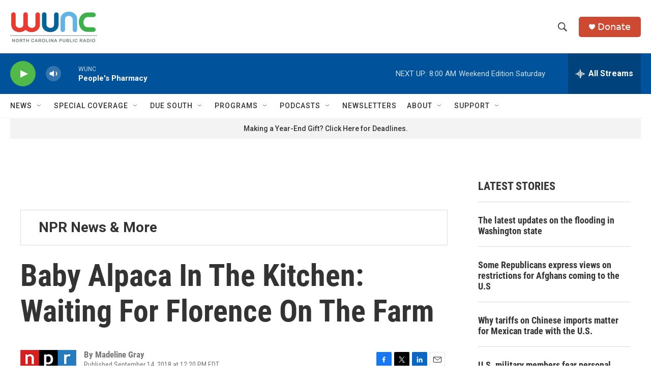

--- FILE ---
content_type: text/html; charset=utf-8
request_url: https://www.google.com/recaptcha/api2/aframe
body_size: 175
content:
<!DOCTYPE HTML><html><head><meta http-equiv="content-type" content="text/html; charset=UTF-8"></head><body><script nonce="fmRj80p-E-WmZzLvA5uYIA">/** Anti-fraud and anti-abuse applications only. See google.com/recaptcha */ try{var clients={'sodar':'https://pagead2.googlesyndication.com/pagead/sodar?'};window.addEventListener("message",function(a){try{if(a.source===window.parent){var b=JSON.parse(a.data);var c=clients[b['id']];if(c){var d=document.createElement('img');d.src=c+b['params']+'&rc='+(localStorage.getItem("rc::a")?sessionStorage.getItem("rc::b"):"");window.document.body.appendChild(d);sessionStorage.setItem("rc::e",parseInt(sessionStorage.getItem("rc::e")||0)+1);localStorage.setItem("rc::h",'1765630689617');}}}catch(b){}});window.parent.postMessage("_grecaptcha_ready", "*");}catch(b){}</script></body></html>